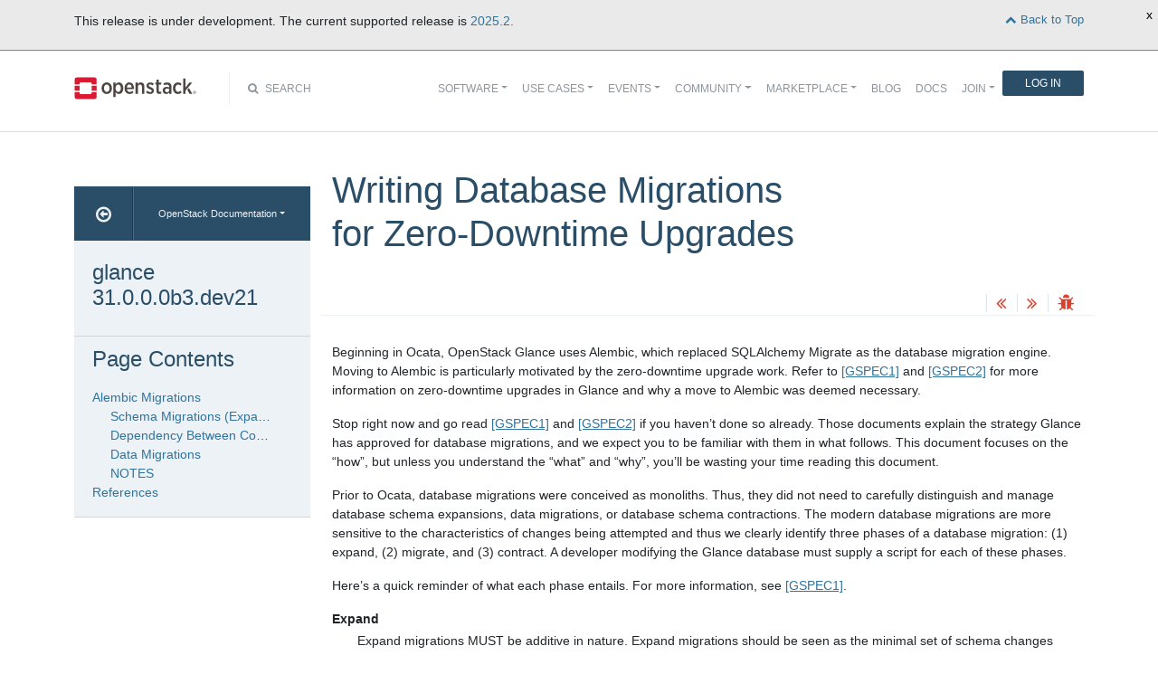

--- FILE ---
content_type: text/html
request_url: https://docs.openstack.org/glance/latest/contributor/database_migrations.html
body_size: 10873
content:
<!DOCTYPE html>

<html lang="en" data-content_root="../">
  <head>
    <meta charset="utf-8" />
    <meta name="viewport" content="width=device-width, initial-scale=1.0" /><meta name="viewport" content="width=device-width, initial-scale=1" />

    <title>Writing Database Migrations for Zero-Downtime Upgrades &#8212; glance 31.0.0.0b3.dev21 documentation</title>
    <link rel="stylesheet" type="text/css" href="../_static/pygments.css?v=fe63c2af" />
    <link rel="stylesheet" type="text/css" href="../_static/basic.css?v=5c69cfe2" />
    <script src="../_static/documentation_options.js?v=37a6c62e"></script>
    <script src="../_static/doctools.js?v=9bcbadda"></script>
    <script src="../_static/sphinx_highlight.js?v=dc90522c"></script>
    <link rel="index" title="Index" href="../genindex.html" />
    <link rel="search" title="Search" href="../search.html" />
    <link rel="next" title="Basic architecture" href="architecture.html" />
    <link rel="prev" title="Documentation" href="documentation.html" />
<meta name="viewport" content="width=device-width, initial-scale=1">
<!-- Bootstrap CSS -->
<link href="../_static/css/bootstrap.min.css" rel="stylesheet">

<!-- Fonts -->
<link href="../_static/css/font-awesome.min.css" rel="stylesheet">

<!-- Custom CSS -->
<link href="../_static/css/combined.css" rel="stylesheet">

<!-- Search CSS -->
<link href="../_static/css/search.css" rel="stylesheet">

<!-- Pygments CSS -->
<link href="../_static/pygments.css" rel="stylesheet">

<!-- HTML5 Shim and Respond.js IE8 support of HTML5 elements and media queries -->
<!-- WARNING: Respond.js doesn't work if you view the page via file:// -->
<!--[if lt IE 9]>
    <script src="https://oss.maxcdn.com/libs/html5shiv/3.7.0/html5shiv.js"></script>
    <script src="https://oss.maxcdn.com/libs/respond.js/1.4.2/respond.min.js"></script>
<![endif]-->

<!-- Google Analytics -->
<script>
(function(i,s,o,g,r,a,m){i['GoogleAnalyticsObject']=r;i[r]=i[r]||function(){
(i[r].q=i[r].q||[]).push(arguments)},i[r].l=1*new Date();a=s.createElement(o),
m=s.getElementsByTagName(o)[0];a.async=1;a.src=g;m.parentNode.insertBefore(a,m)
})(window,document,'script','//www.google-analytics.com/analytics.js','ga');

ga('create', 'UA-17511903-1', 'auto');
ga('send', 'pageview');
</script>
<!-- End Google Analytics -->


  </head><body>

<!-- SOURCE_FILE: https://opendev.org/openstack/glance/src/doc/source/contributor/database_migrations.rst -->

<script>
    (function (window, document) {
        var loader = function () {
            var script = document.createElement("script"), tag = document.getElementsByTagName("script")[0];
            script.src = "https://search.openstack.org/widget/embed.min.js?t="+Date.now();
            tag.parentNode.insertBefore(script, tag);
        };
        window.addEventListener ? window.addEventListener("load", loader, false) : window.attachEvent("onload", loader);
    })(window, document);
</script>

<nav class="navbar navbar-default navbar-expand-md" role="navigation">
  <div class="container">
    <!-- Brand and toggle get grouped for better mobile display -->
      <div class="brand-wrapper">
        <a class="navbar-brand" href="https://www.openstack.org/">
        <img src="../_static/images/logo-full.svg" width="135px" height="35px"/>
        </a>
      </div>
      <button class="navbar-toggler" data-bs-target="#navbar-main-1" aria-controls="navbar-main-1" data-bs-toggle="collapse" type="button">
        <span class="navbar-toggler-icon"></span>
        <span class="sr-only">Toggle navigation</span>
      </button>
      <div class="search-icon show"><i class="fa fa-search"></i> Search</div>
      <div class="collapse navbar-collapse" id="navbar-main-1">
<div class="search-container tiny">
    <div class="openstack-search-bar" data-baseUrl="search.openstack.org" data-context="docs-openstack"></div>
</div>
      <ul class="nav navbar-nav navbar-main ms-auto mb-2 mb-lg-0 justify-content-end show" role="navigation">
<li class="search-container-mobile">
    <div class="openstack-search-bar" data-baseUrl="search.openstack.org" data-context="docs-openstack"></div>
</li>
        <li class="nav-item dropdown"> <!--Software -->
          <a href="https://www.openstack.org/software/" class="nav-link dropdown-toggle" aria-expanded="false">Software</a>
          <ul class="dropdown-menu">
            <li><a class="dropdown-item" href="https://www.openstack.org/software/">Overview</a></li>
            <li><a class="dropdown-item" href="https://www.openstack.org/software/project-navigator/openstack-components">OpenStack Components</a></li>
            <li><a class="dropdown-item" href="https://www.openstack.org/software/project-navigator/sdks">SDKs</a></li>
            <li><a class="dropdown-item" href="https://www.openstack.org/software/project-navigator/deployment-tools">Deployment Tools</a></li>
            <li><a class="dropdown-item" href="https://www.openstack.org/assets/software/projectmap/openstack-map.pdf" target="_blank">OpenStack Map</a></li>
            <li><a class="dropdown-item" href="https://www.openstack.org/software/sample-configs/">Sample Configs</a></li>
          </ul>
        </li>
        <li class="nav-item drop-down"> <!-- Use Cases -->
          <a href="https://www.openstack.org/use-cases/" class="nav-link dropdown-toggle" role="button">Use Cases</a>
          <ul class="dropdown-menu">
            <li><a class="dropdown-item" href="https://www.openstack.org/use-cases/">Users in Production</a></li>
            <li><hr class="dropdown-divider"></li>
            <li><a class="dropdown-item" href="https://www.openstack.org/use-cases/bare-metal/">Ironic Bare Metal</a></li>
            <li><a class="dropdown-item" href="https://www.openstack.org/use-cases/edge-computing/">Edge Computing</a></li>
            <li><a class="dropdown-item" href="https://www.openstack.org/use-cases/telecoms-and-nfv/">Telecom &amp; NFV</a></li>
            <li><a class="dropdown-item" href="https://www.openstack.org/use-cases/science/">Science and HPC</a></li>
            <li><a class="dropdown-item" href="https://www.openstack.org/use-cases/containers/">Containers</a></li>
            <li><a class="dropdown-item" href="https://www.openstack.org/use-cases/enterprise/">Enterprise</a></li>
            <li><a class="dropdown-item" href="https://www.openstack.org/surveys/landing">User Survey</a></li>
          </ul>
        </li>
        <li class="nav-item dropdown"> <!-- Events -->
          <a href="https://openinfra.dev/summit" class="nav-link dropdown-toggle" role="button" id="dropdownMenuEvents">Events</a>
          <ul class="dropdown-menu">
            <li><a class="dropdown-item" href="https://openinfra.dev/summit">OpenInfra Summit</a></li>
            <li><a class="dropdown-item" href="https://www.openstack.org/ptg/">Project Teams Gathering</a></li>
            <li><a class="dropdown-item" href="https://www.openstack.org/events/opendev-2020/">OpenDev</a></li>
            <li><a class="dropdown-item" href="https://www.openstack.org/events/community-events/">Community Events</a></li>
            <li><a class="dropdown-item" href="https://www.openstack.org/events/openstackdays">OpenStack &amp; OpenInfra Days</a></li>
            <li><a class="dropdown-item" href="https://www.openstack.org/videos/">Summit Videos</a></li>
          </ul>
        </li>
        <li class="nav-item dropdown"><!-- Community -->
          <a href="https://www.openstack.org/community/" class="nav-link dropdown-toggle" role="button">Community</a>
          <ul class="dropdown-menu">
            <li><a class="dropdown-item" href="https://www.openstack.org/community/">Welcome! Start Here</a></li>
            <li><a class="dropdown-item" href="https://www.openstack.org/community/tech-committee">OpenStack Technical Committee</a></li>
            <li><a class="dropdown-item" href="https://www.openstack.org/community/speakers/">Speakers Bureau</a></li>
            <li><a class="dropdown-item" href="http://wiki.openstack.org">OpenStack Wiki</a></li>
            <li><a class="dropdown-item" href="https://www.openstack.org/coa/">Get Certified (COA)</a></li>
            <li><a class="dropdown-item" href="https://www.openstack.org/community/jobs/">Jobs</a></li>
            <li><a class="dropdown-item" href="https://www.openstack.org/marketing/">Marketing Resources</a></li>
            <li><a class="dropdown-item" href="https://www.openstack.org/news/">Community News</a></li>
            <li><a class="dropdown-item" href="http://superuser.openstack.org">Superuser Magazine</a></li>
            <li><hr class="dropdown-divider"></li>
            <li><a class="dropdown-item" href="https://www.openstack.org/community/supporting-organizations/">OpenInfra Foundation Supporting Organizations</a></li>
            <li><a class="dropdown-item" href="https://openinfra.dev">OpenInfra Foundation</a></li>
          </ul>
        </li>
        <li class="nav-item dropdown"><!-- Marketplace -->
          <a href="https://www.openstack.org/marketplace/" class="nav-link dropdown-toggle" role="button">Marketplace</a>
          <ul class="dropdown-menu dropdown-hover">
            <li><a class="dropdown-item" href="https://www.openstack.org/marketplace/training/">Training</a></li>
            <li><a class="dropdown-item" href="https://www.openstack.org/marketplace/distros/">Distros &amp; Appliances</a></li>
            <li><a class="dropdown-item" href="https://www.openstack.org/marketplace/public-clouds/">Public Clouds</a></li>
            <li><a class="dropdown-item" href="https://www.openstack.org/marketplace/hosted-private-clouds/">Hosted Private Clouds</a></li>
            <li><a class="dropdown-item" href="https://www.openstack.org/marketplace/remotely-managed-private-clouds/">Remotely Managed Private Clouds</a></li>
            <li><a class="dropdown-item" href="https://www.openstack.org/marketplace/consulting/">Consulting &amp; Integrators</a></li>
            <li><a class="dropdown-item" href="https://www.openstack.org/marketplace/drivers/">Drivers</a></li>
          </ul>
        </li>
        <li class="nav-item"><!-- Blog -->
          <a class="nav-link" href="https://www.openstack.org/blog/">Blog</a>
        </li>
        <li class="nav-item"><!-- Docs -->
          <a class="nav-link" href="http://docs.openstack.org/">Docs</a>
        </li>
        <li class="nav-item dropdown join-nav-section"> <!-- Join -->
          <a href="https://openinfra.dev/join/" class="nav-link dropdown-toggle" role="button">Join</a>
          <ul class="dropdown-menu" style="display: none;">
            <li><a class="dropdown-item" href="https://openinfra.dev/join/">Sign up for Foundation Membership</a></li>
            <li><a class="dropdown-item" href="https://openinfra.dev/join/">Sponsor the Foundation</a></li>
            <li><a class="dropdown-item" href="https://openinfra.dev">More about the Foundation</a></li>
          </ul>
        </li>
        <li class="nav-item"> <!-- Login -->
          <a href="https://www.openstack.org/Security/login/?BackURL=/home/" class="sign-in-btn">Log In</a>
        </li>
      </ul>
    </div>
  </div>
  <!-- /.container -->
</nav>

    <div class="container docs-book-wrapper">
      <div class="row">
        <div class="col-lg-9 col-md-8 col-sm-8 col-lg-push-3 col-md-push-4 col-sm-push-4 order-4">
<div class="row docs-title">
  <div class="col-lg-8">
      <h1>Writing Database Migrations for Zero-Downtime Upgrades</h1>
    
  </div>
  <div class="docs-actions">
    
    <a href="documentation.html"><i class="fa fa-angle-double-left" data-toggle="tooltip" data-placement="top" title="Previous: Documentation"></i></a>
    
    
    <a href="architecture.html"><i class="fa fa-angle-double-right" data-toggle="tooltip" data-placement="top" title="Next: Basic architecture"></i></a>
    
    <a id="logABugLink1" href="" target="_blank" title="Found an error? Report a bug against this page"><i class="fa fa-bug" data-toggle="tooltip" data-placement="top" title="Report a Bug"></i></a>
    
  </div>
</div>
          <div class="row">
            <div class="col-lg-12">
              <div class="docs-body" role="main">

  <section id="writing-database-migrations-for-zero-downtime-upgrades">
<h1>Writing Database Migrations for Zero-Downtime Upgrades<a class="headerlink" href="#writing-database-migrations-for-zero-downtime-upgrades" title="Link to this heading">¶</a></h1>
<p>Beginning in Ocata, OpenStack Glance uses Alembic, which replaced SQLAlchemy
Migrate as the database migration engine. Moving to Alembic is particularly
motivated by the zero-downtime upgrade work. Refer to <a class="reference internal" href="#gspec1" id="id1"><span>[GSPEC1]</span></a> and <a class="reference internal" href="#gspec2" id="id2"><span>[GSPEC2]</span></a>
for more information on zero-downtime upgrades in Glance and why a move to
Alembic was deemed necessary.</p>
<p>Stop right now and go read <a class="reference internal" href="#gspec1" id="id3"><span>[GSPEC1]</span></a> and <a class="reference internal" href="#gspec2" id="id4"><span>[GSPEC2]</span></a> if you haven’t done so
already. Those documents explain the strategy Glance has approved for database
migrations, and we expect you to be familiar with them in what follows.  This
document focuses on the “how”, but unless you understand the “what” and “why”,
you’ll be wasting your time reading this document.</p>
<p>Prior to Ocata, database migrations were conceived as monoliths.  Thus, they
did not need to carefully distinguish and manage database schema expansions,
data migrations, or database schema contractions. The modern database
migrations are more sensitive to the characteristics of changes being
attempted and thus we clearly identify three phases of a database migration:
(1) expand, (2) migrate, and (3) contract.  A developer modifying the Glance
database must supply a script for each of these phases.</p>
<p>Here’s a quick reminder of what each phase entails.
For more information, see <a class="reference internal" href="#gspec1" id="id5"><span>[GSPEC1]</span></a>.</p>
<dl>
<dt>Expand</dt><dd><p>Expand migrations MUST be additive in nature. Expand migrations
should be seen as the minimal set of schema changes required by the new
services that can be applied while the old services are still running.
Expand migrations should optionally include temporary database triggers that
keep the old and new columns in sync. If a database change needs data to be
migrated between columns, then temporary database triggers are required to
keep the columns in sync while the data migrations are in-flight.</p>
<div class="admonition note">
<p class="admonition-title">Note</p>
<p>Sometimes there could be an exception to the additive-only change
strategy for expand phase. It is described more elaborately in <a class="reference internal" href="#gspec1" id="id6"><span>[GSPEC1]</span></a>.
Again, consider this as a last reminder to read <a class="reference internal" href="#gspec1" id="id7"><span>[GSPEC1]</span></a>, if you haven’t
already done so.</p>
</div>
</dd>
<dt>Migrate</dt><dd><p>Data migrations MUST NOT attempt any schema changes and only move existing
data between old and new columns such that new services can start consuming
the new tables and/or columns introduced by the expand migrations.</p>
</dd>
<dt>Contract</dt><dd><p>Contract migrations usually include the remaining schema changes required by
the new services that couldn’t be applied during expand phase due to their
incompatible nature with the old services. Any temporary database triggers
added during the expand migrations MUST be dropped with contract migrations.</p>
</dd>
</dl>
<section id="alembic-migrations">
<h2>Alembic Migrations<a class="headerlink" href="#alembic-migrations" title="Link to this heading">¶</a></h2>
<p>As mentioned earlier, starting in Ocata Glance database migrations must be
written for Alembic. All existing Glance migrations have been ported to
Alembic. They can be found here <a class="reference internal" href="#gmigs1" id="id8"><span>[GMIGS1]</span></a>.</p>
<section id="schema-migrations-expand-contract">
<h3>Schema Migrations (Expand/Contract)<a class="headerlink" href="#schema-migrations-expand-contract" title="Link to this heading">¶</a></h3>
<ul>
<li><p>All Glance schema migrations must reside in
<code class="docutils literal notranslate"><span class="pre">glance.db.sqlalchemy.alembic_migrations.versions</span></code> package</p></li>
<li><p>Every Glance schema migration must be a python module with the following
structure</p>
<div class="highlight-default notranslate"><div class="highlight"><pre><span></span><span class="sd">&quot;&quot;&quot;&lt;docstring describing the migration&gt;</span>

<span class="sd">Revision ID: &lt;unique revision id&gt;</span>
<span class="sd">Revises: &lt;parent revision id&gt;</span>
<span class="sd">&quot;&quot;&quot;</span>

<span class="o">&lt;</span><span class="n">your</span> <span class="n">imports</span> <span class="n">here</span><span class="o">&gt;</span>

<span class="n">revision</span> <span class="o">=</span> <span class="o">&lt;</span><span class="n">unique</span> <span class="n">revision</span> <span class="nb">id</span><span class="o">&gt;</span>
<span class="n">down_revision</span> <span class="o">=</span> <span class="o">&lt;</span><span class="n">parent</span> <span class="n">revision</span> <span class="nb">id</span><span class="o">&gt;</span>
<span class="n">depends_on</span> <span class="o">=</span> <span class="o">&lt;</span><span class="nb">id</span> <span class="n">of</span> <span class="n">dependent</span> <span class="n">revision</span> <span class="ow">or</span> <span class="kc">None</span><span class="o">&gt;</span>

<span class="k">def</span><span class="w"> </span><span class="nf">upgrade</span><span class="p">():</span>
    <span class="o">&lt;</span><span class="n">your</span> <span class="n">schema</span> <span class="n">changes</span> <span class="n">here</span><span class="o">&gt;</span>
</pre></div>
</div>
<p>Identifiers <code class="docutils literal notranslate"><span class="pre">revision</span></code>, <code class="docutils literal notranslate"><span class="pre">down_revision</span></code> and <code class="docutils literal notranslate"><span class="pre">depends_on</span></code> are
elaborated below.</p>
</li>
<li><p>The <code class="docutils literal notranslate"><span class="pre">revision</span></code> identifier is a unique revision id for every migration.
It must conform to one of the following naming schemes.</p>
<p>All monolith migrations must conform to:</p>
<div class="highlight-default notranslate"><div class="highlight"><pre><span></span><span class="o">&lt;</span><span class="n">release</span> <span class="n">name</span><span class="o">&gt;&lt;</span><span class="n">two</span><span class="o">-</span><span class="n">digit</span> <span class="n">sequence</span> <span class="n">number</span> <span class="n">per</span> <span class="n">release</span><span class="o">&gt;</span>
</pre></div>
</div>
<p>And, all expand/contract migrations must conform to:</p>
<div class="highlight-default notranslate"><div class="highlight"><pre><span></span><span class="o">&lt;</span><span class="n">release</span> <span class="n">name</span><span class="o">&gt;</span><span class="n">_</span><span class="p">[</span><span class="n">expand</span><span class="o">|</span><span class="n">contract</span><span class="p">]</span><span class="o">&lt;</span><span class="n">two</span><span class="o">-</span><span class="n">digit</span> <span class="n">sequence</span> <span class="n">number</span> <span class="n">per</span> <span class="n">release</span><span class="o">&gt;</span>
</pre></div>
</div>
<p>Example:</p>
<div class="highlight-default notranslate"><div class="highlight"><pre><span></span><span class="n">Monolith</span> <span class="n">migration</span><span class="p">:</span> <span class="n">ocata01</span>
<span class="n">Expand</span> <span class="n">migration</span><span class="p">:</span> <span class="n">ocata_expand01</span>
<span class="n">Contract</span> <span class="n">migration</span><span class="p">:</span> <span class="n">ocata_contract01</span>
</pre></div>
</div>
<p>This name convention is devised with an intention to easily understand the
migration sequence. While the <code class="docutils literal notranslate"><span class="pre">&lt;release</span> <span class="pre">name&gt;</span></code> mentions the release a
migration belongs to, the <code class="docutils literal notranslate"><span class="pre">&lt;two-digit</span> <span class="pre">sequence</span> <span class="pre">number</span> <span class="pre">per</span> <span class="pre">release&gt;</span></code> helps
identify the order of migrations within each release. For modern migrations,
the <code class="docutils literal notranslate"><span class="pre">[expand|contract]</span></code> part of the revision id helps identify the
revision branch a migration belongs to.</p>
</li>
<li><p>The <code class="docutils literal notranslate"><span class="pre">down_revision</span></code> identifier MUST be specified for all Alembic migration
scripts. It points to the previous migration (or <code class="docutils literal notranslate"><span class="pre">revision</span></code> in Alembic
lingo) on which the current migration is based. This essentially
establishes a migration sequence very much a like a singly linked list would
(except that we use a <code class="docutils literal notranslate"><span class="pre">previous</span></code> link here instead of the more traditional
<code class="docutils literal notranslate"><span class="pre">next</span></code> link.)</p>
<p>The very first migration, <code class="docutils literal notranslate"><span class="pre">liberty</span></code> in our case, would have
<code class="docutils literal notranslate"><span class="pre">down_revision</span></code> set to <code class="docutils literal notranslate"><span class="pre">None</span></code>. All other migrations must point to the
last migration in the sequence at the time of writing the migration.</p>
<p>For example, Glance has two migrations in Mitaka, namely, <code class="docutils literal notranslate"><span class="pre">mitaka01</span></code>
and <code class="docutils literal notranslate"><span class="pre">mitaka02</span></code>. The migration sequence for Mitaka should look like:</p>
<div class="highlight-default notranslate"><div class="highlight"><pre><span></span><span class="n">liberty</span>
   <span class="o">^</span>
   <span class="o">|</span>
   <span class="o">|</span>
<span class="n">mitaka01</span>
   <span class="o">^</span>
   <span class="o">|</span>
   <span class="o">|</span>
<span class="n">mitaka02</span>
</pre></div>
</div>
</li>
<li><p>The <code class="docutils literal notranslate"><span class="pre">depends_on</span></code> identifier helps establish dependencies between two
migrations. If a migration <code class="docutils literal notranslate"><span class="pre">X</span></code> depends on running  migration <code class="docutils literal notranslate"><span class="pre">Y</span></code> first,
then <code class="docutils literal notranslate"><span class="pre">X</span></code> is said to depend on <code class="docutils literal notranslate"><span class="pre">Y</span></code>. This could be specified in the
migration as shown below:</p>
<div class="highlight-default notranslate"><div class="highlight"><pre><span></span><span class="n">revision</span> <span class="o">=</span> <span class="s1">&#39;X&#39;</span>
<span class="n">down_revision</span> <span class="o">=</span> <span class="s1">&#39;W&#39;</span>
<span class="n">depends_on</span> <span class="o">=</span> <span class="s1">&#39;Y&#39;</span>
</pre></div>
</div>
<p>Naturally, every migration depends on the migrations preceding it in the
migration sequence. Hence, in a typical branch-less migration sequence,
<code class="docutils literal notranslate"><span class="pre">depends_on</span></code> is of limited use. However, this could be useful for
migration sequences with branches. We’ll see more about this in the next
section.</p>
</li>
<li><p>All schema migration scripts must adhere to the naming convention
mentioned below:</p>
<div class="highlight-default notranslate"><div class="highlight"><pre><span></span><span class="o">&lt;</span><span class="n">unique</span> <span class="n">revision</span> <span class="nb">id</span><span class="o">&gt;</span><span class="n">_</span><span class="o">&lt;</span><span class="n">very</span> <span class="n">brief</span> <span class="n">description</span><span class="o">&gt;.</span><span class="n">py</span>
</pre></div>
</div>
<p>Example:</p>
<div class="highlight-default notranslate"><div class="highlight"><pre><span></span><span class="n">Monolith</span> <span class="n">migration</span><span class="p">:</span> <span class="n">ocata01_add_visibility_remove_is_public</span><span class="o">.</span><span class="n">py</span>
<span class="n">Expand</span> <span class="n">migration</span><span class="p">:</span> <span class="n">ocata_expand01_add_visibility</span><span class="o">.</span><span class="n">py</span>
<span class="n">Contract</span> <span class="n">migration</span><span class="p">:</span> <span class="n">ocata_contract01_remove_is_public</span><span class="o">.</span><span class="n">py</span>
</pre></div>
</div>
</li>
</ul>
</section>
<section id="dependency-between-contract-and-expand-migrations">
<h3>Dependency Between Contract and Expand Migrations<a class="headerlink" href="#dependency-between-contract-and-expand-migrations" title="Link to this heading">¶</a></h3>
<ul>
<li><p>To achieve zero-downtime upgrades, the Glance migration sequence has been
branched into <code class="docutils literal notranslate"><span class="pre">expand</span></code> and <code class="docutils literal notranslate"><span class="pre">contract</span></code> branches. As the name suggests,
the <code class="docutils literal notranslate"><span class="pre">expand</span></code> branch contains only the expand migrations and the
<code class="docutils literal notranslate"><span class="pre">contract</span></code> branch contains only the contract migrations. As per the
zero-downtime migration strategy, the expand migrations are run first
followed by contract migrations. To establish this dependency, we make the
contract migrations explicitly depend on their corresponding expand
migrations. Thus, running contract migrations without running expansions is
not possible.</p>
<p>For example, the Community Images migration in Ocata includes the
experimental E-M-C migrations. The expand migration is <code class="docutils literal notranslate"><span class="pre">ocata_expand01</span></code>
and the contract migration is <code class="docutils literal notranslate"><span class="pre">ocata_contract01</span></code>. The dependency is
established as below.</p>
<div class="highlight-default notranslate"><div class="highlight"><pre><span></span><span class="n">revision</span> <span class="o">=</span> <span class="s1">&#39;ocata_contract01&#39;</span>
<span class="n">down_revision</span> <span class="o">=</span> <span class="s1">&#39;mitaka02&#39;</span>
<span class="n">depends_on</span> <span class="o">=</span> <span class="s1">&#39;ocata_expand01&#39;</span>
</pre></div>
</div>
<p>Every contract migration in Glance MUST depend on its corresponding expand
migration. Thus, the current Glance migration sequence looks as shown below:</p>
<div class="highlight-default notranslate"><div class="highlight"><pre><span></span>                 <span class="n">liberty</span>
                    <span class="o">^</span>
                    <span class="o">|</span>
                    <span class="o">|</span>
                <span class="n">mitaka01</span>
                    <span class="o">^</span>
                    <span class="o">|</span>
                    <span class="o">|</span>
                <span class="n">mitaka02</span>
                    <span class="o">^</span>
                    <span class="o">|</span>
       <span class="o">+------------+------------+</span>
       <span class="o">|</span>                         <span class="o">|</span>
       <span class="o">|</span>                         <span class="o">|</span>
<span class="n">ocata_expand01</span> <span class="o">&lt;------</span>  <span class="n">ocata_contract01</span>
       <span class="o">^</span>                         <span class="o">^</span>
       <span class="o">|</span>                         <span class="o">|</span>
       <span class="o">|</span>                         <span class="o">|</span>
 <span class="n">pike_expand01</span> <span class="o">&lt;------</span>   <span class="n">pike_contract01</span>
</pre></div>
</div>
</li>
</ul>
</section>
<section id="data-migrations">
<h3>Data Migrations<a class="headerlink" href="#data-migrations" title="Link to this heading">¶</a></h3>
<ul>
<li><p>All Glance data migrations must reside in
<code class="docutils literal notranslate"><span class="pre">glance.db.sqlalchemy.alembic_migrations.data_migrations</span></code> package.</p></li>
<li><p>The data migrations themselves are not Alembic migration scripts. And, hence
they don’t require a unique revision id. However, they must adhere to a
similar naming convention discussed above. That is:</p>
<div class="highlight-default notranslate"><div class="highlight"><pre><span></span><span class="o">&lt;</span><span class="n">release</span> <span class="n">name</span><span class="o">&gt;</span><span class="n">_migrate</span><span class="o">&lt;</span><span class="n">two</span><span class="o">-</span><span class="n">digit</span> <span class="n">sequence</span> <span class="n">number</span> <span class="n">per</span> <span class="n">release</span><span class="o">&gt;</span><span class="n">_</span><span class="o">&lt;</span><span class="n">very</span> <span class="n">brief</span> <span class="n">description</span><span class="o">&gt;.</span><span class="n">py</span>
</pre></div>
</div>
<p>Example:</p>
<div class="highlight-default notranslate"><div class="highlight"><pre><span></span><span class="n">Data</span> <span class="n">Migration</span><span class="p">:</span> <span class="n">ocata_migrate01_community_images</span><span class="o">.</span><span class="n">py</span>
</pre></div>
</div>
</li>
<li><p>All data migrations modules must adhere to the following structure:</p>
<div class="highlight-default notranslate"><div class="highlight"><pre><span></span><span class="k">def</span><span class="w"> </span><span class="nf">has_migrations</span><span class="p">(</span><span class="n">engine</span><span class="p">):</span>
    <span class="o">&lt;</span><span class="n">your</span> <span class="n">code</span> <span class="n">to</span> <span class="n">determine</span> <span class="n">whether</span> <span class="ow">or</span> <span class="ow">not</span> <span class="n">there</span> <span class="n">are</span> <span class="nb">any</span> <span class="n">pending</span> <span class="n">rows</span> <span class="n">to</span> <span class="n">be</span>
    <span class="n">migrated</span><span class="o">&gt;</span>
    <span class="k">return</span> <span class="o">&lt;</span><span class="n">boolean</span><span class="o">&gt;</span>


<span class="k">def</span><span class="w"> </span><span class="nf">migrate</span><span class="p">(</span><span class="n">engine</span><span class="p">):</span>
    <span class="o">&lt;</span><span class="n">your</span> <span class="n">code</span> <span class="n">to</span> <span class="n">migrate</span> <span class="n">rows</span> <span class="ow">in</span> <span class="n">the</span> <span class="n">database</span><span class="o">.&gt;</span>
    <span class="k">return</span> <span class="o">&lt;</span><span class="n">number</span> <span class="n">of</span> <span class="n">rows</span> <span class="n">migrated</span><span class="o">&gt;</span>
</pre></div>
</div>
</li>
</ul>
</section>
<section id="notes">
<h3>NOTES<a class="headerlink" href="#notes" title="Link to this heading">¶</a></h3>
<ul>
<li><p>In Ocata and Pike, Glance required every database migration to include
both monolithic and Expand-Migrate-Contract (E-M-C) style migrations.  In
Queens, E-M-C migrations became the default and a monolithic migration
script is no longer required.</p>
<p>In Queens, the glance-manage tool was refactored so that the <code class="docutils literal notranslate"><span class="pre">glance-manage</span>
<span class="pre">db</span> <span class="pre">sync</span></code> command runs the expand, migrate, and contract scripts “under
the hood”.  From the viewpoint of the operator, there is no difference
between having a single monolithic script and having three scripts.</p>
<p>Since we are using the same scripts for offline and online (zero-downtime)
database upgrades, as a developer you have to pay attention in your scripts
to determine whether you need to add/remove triggers in the expand/contract
scripts.  See the changes to the ocata scripts in
<a class="reference external" href="https://review.opendev.org/#/c/544792/">https://review.opendev.org/#/c/544792/</a> for an example of how to do this.</p>
</li>
<li><p>Alembic is a database migration engine written for SQLAlchemy. So, any
migration script written for SQLAlchemy Migrate should work with Alembic as
well provided the structural differences above (primarily adding
<code class="docutils literal notranslate"><span class="pre">revision</span></code>, <code class="docutils literal notranslate"><span class="pre">down_revision</span></code> and <code class="docutils literal notranslate"><span class="pre">depends_on</span></code>) are taken care of.
Moreover, it maybe easier to do certain operations with Alembic.
Refer to <a class="reference internal" href="#almbc" id="id9"><span>[ALMBC]</span></a> for information on Alembic operations.</p></li>
<li><p>A given database change may not require actions in each of the expand,
migrate, contract phases, but nonetheless, we require a script for <em>each</em>
phase for <em>every</em> change.  In the case where an action is not required, a
<code class="docutils literal notranslate"><span class="pre">no-op</span></code> script, described below, MUST be used.</p>
<p>For instance, if a database migration is completely contractive in nature,
say removing a column, there won’t be a need for expand and migrate
operations. But, including a <code class="docutils literal notranslate"><span class="pre">no-op</span></code> expand and migrate scripts will make
it explicit and also preserve the one-to-one correspondence between expand,
migrate and contract scripts.</p>
<p>A no-op expand/contract Alembic migration:</p>
<div class="highlight-default notranslate"><div class="highlight"><pre><span></span><span class="sd">&quot;&quot;&quot;An example empty Alembic migration script</span>

<span class="sd">Revision ID: foo02</span>
<span class="sd">Revises: foo01</span>
<span class="sd">&quot;&quot;&quot;</span>

<span class="n">revision</span> <span class="o">=</span> <span class="n">foo02</span>
<span class="n">down_revision</span> <span class="o">=</span> <span class="n">foo01</span>

<span class="k">def</span><span class="w"> </span><span class="nf">upgrade</span><span class="p">():</span>
    <span class="k">pass</span>
</pre></div>
</div>
<p>A no-op migrate script:</p>
<div class="highlight-default notranslate"><div class="highlight"><pre><span></span><span class="sd">&quot;&quot;&quot;An example empty data migration script&quot;&quot;&quot;</span>

<span class="k">def</span><span class="w"> </span><span class="nf">has_migrations</span><span class="p">(</span><span class="n">engine</span><span class="p">):</span>
    <span class="k">return</span> <span class="kc">False</span>


<span class="k">def</span><span class="w"> </span><span class="nf">migrate</span><span class="p">(</span><span class="n">engine</span><span class="p">):</span>
    <span class="k">return</span> <span class="mi">0</span>
</pre></div>
</div>
</li>
</ul>
</section>
</section>
<section id="references">
<h2>References<a class="headerlink" href="#references" title="Link to this heading">¶</a></h2>
<div role="list" class="citation-list">
<div class="citation" id="gspec1" role="doc-biblioentry">
<span class="label"><span class="fn-bracket">[</span>GSPEC1<span class="fn-bracket">]</span></span>
<span class="backrefs">(<a role="doc-backlink" href="#id1">1</a>,<a role="doc-backlink" href="#id3">2</a>,<a role="doc-backlink" href="#id5">3</a>,<a role="doc-backlink" href="#id6">4</a>,<a role="doc-backlink" href="#id7">5</a>)</span>
<p><a class="reference external" href="https://specs.openstack.org/openstack/glance-specs/specs/ocata/implemented/glance/database-strategy-for-rolling-upgrades.html">Database Strategy for Rolling Upgrades</a></p>
</div>
<div class="citation" id="gspec2" role="doc-biblioentry">
<span class="label"><span class="fn-bracket">[</span>GSPEC2<span class="fn-bracket">]</span></span>
<span class="backrefs">(<a role="doc-backlink" href="#id2">1</a>,<a role="doc-backlink" href="#id4">2</a>)</span>
<p><a class="reference external" href="https://specs.openstack.org/openstack/glance-specs/specs/ocata/implemented/glance/alembic-migrations.html">Glance Alembic Migrations Spec</a></p>
</div>
<div class="citation" id="gmigs1" role="doc-biblioentry">
<span class="label"><span class="fn-bracket">[</span><a role="doc-backlink" href="#id8">GMIGS1</a><span class="fn-bracket">]</span></span>
<p><a class="reference external" href="https://opendev.org/openstack/glance/src/branch/master/glance/db/sqlalchemy/alembic_migrations/versions">Glance Alembic Migrations Implementation</a></p>
</div>
<div class="citation" id="almbc" role="doc-biblioentry">
<span class="label"><span class="fn-bracket">[</span><a role="doc-backlink" href="#id9">ALMBC</a><span class="fn-bracket">]</span></span>
<p><a class="reference external" href="http://alembic.zzzcomputing.com/en/latest/ops.html">Alembic Operations</a></p>
</div>
</div>
</section>
</section>


              </div>
            </div>
          </div>
          <div class="docs-actions">
          
            <a href="documentation.html"><i class="fa fa-angle-double-left" data-toggle="tooltip" data-placement="top" title="Previous: Documentation"></i></a>
          
          
            <a href="architecture.html"><i class="fa fa-angle-double-right" data-toggle="tooltip" data-placement="top" title="Next: Basic architecture"></i></a>
          
            <a id="logABugLink3" href="" target="_blank" title="Found an error? Report a bug against this page"><i class="fa fa-bug" data-toggle="tooltip" data-placement="top" title="Report a Bug"></i></a>
          
          </div>
          <div class="row docs-byline bottom">
            <div class="docs-updated">this page last updated: 2019-09-18 14:21:31</div>
          </div>
          <div class="row">
            <div class="col-lg-8 col-md-8 col-sm-8 docs-license">
<a href="https://creativecommons.org/licenses/by/3.0/">
 <img src="../_static/images/docs/license.png" alt="Creative Commons Attribution 3.0 License"/>
</a>
<p>
 Except where otherwise noted, this document is licensed under
 <a href="https://creativecommons.org/licenses/by/3.0/">Creative Commons
 Attribution 3.0 License</a>. See all <a href="https://www.openstack.org/legal">
 OpenStack Legal Documents</a>.
</p>
            </div>
            <div class="col-lg-4 col-md-4 col-sm-4 docs-actions-wrapper">
            <!-- ID buglinkbottom added so that pre-filled doc bugs
                 are sent to Launchpad projects related to the
                 document -->
              <a href="#" id="logABugLink2" class="docs-footer-actions"><i class="fa fa-bug"></i> found an error? report a bug</a>
            </div>
          </div>
        </div>
<div class="col-lg-3 col-md-4 col-sm-4 col-lg-pull-9 col-md-pull-8 col-sm-pull-8 order-1 docs-sidebar">
  <div class="btn-group docs-sidebar-releases">
    <button onclick="location.href='/'" class="btn docs-sidebar-home" data-toggle="tooltip" data-placement="top" title="OpenStack Docs Home"><i class="fa fa-arrow-circle-o-left"></i></button>
<button type="button" data-bs-toggle="dropdown" class="btn dropdown-toggle docs-sidebar-release-select">OpenStack Documentation</button>
<ul class="dropdown-menu docs-sidebar-dropdown" role="menu">
  <li class="dropdown-header">Guides</li>
  <li><a class="dropdown-item" href="https://docs.openstack.org/index.html#install-guides">Install Guides</a></li>
  <li><a class="dropdown-item" href="https://docs.openstack.org/index.html#user-guides">User Guides</a></li>
  <li><a class="dropdown-item" href="https://docs.openstack.org/index.html#configuration-guides">Configuration Guides</a></li>
  <li><a class="dropdown-item" href="https://docs.openstack.org/index.html#ops-and-admin-guides">Operations and Administration Guides</a></li>
  <li><a class="dropdown-item" href="https://docs.openstack.org/index.html#api-guides">API Guides</a></li>
  <li><a class="dropdown-item" href="https://docs.openstack.org/index.html#contributor-guides">Contributor Guides</a></li>
  <li class="dropdown-header">Languages</li>
  <li><a class="dropdown-item" href="https://docs.openstack.org/de/">Deutsch (German)</a></li>
  <li><a class="dropdown-item" href="https://docs.openstack.org/fr/">Français (French)</a></li>
  <li><a class="dropdown-item" href="https://docs.openstack.org/id/">Bahasa Indonesia (Indonesian)</a></li>
  <li><a class="dropdown-item" href="https://docs.openstack.org/it/">Italiano (Italian)</a></li>
  <li><a class="dropdown-item" href="https://docs.openstack.org/ja/">日本語 (Japanese)</a></li>
  <li><a class="dropdown-item" href="https://docs.openstack.org/ko_KR/">한국어 (Korean)</a></li>
  <li><a class="dropdown-item" href="https://docs.openstack.org/pt_BR/">Português (Portuguese)</a></li>
  <li><a class="dropdown-item" href="https://docs.openstack.org/tr_TR/">Türkçe (Türkiye)</a></li>
  <li><a class="dropdown-item" href="https://docs.openstack.org/zh_CN/">简体中文 (Simplified Chinese)</a></li>
</ul>
  </div>
  <div class="docs-sidebar-toc">
    <div class="docs-sidebar-section" id="table-of-contents">
      <a href="../index.html" class="docs-sidebar-section-title"><h4>glance 31.0.0.0b3.dev21</h4></a>
      
    </div>

  <div class="docs-sidebar-toc">
    <div class="docs-sidebar-section" id="local-table-of-contents">
      <h4 class="docs-sidebar-section-title">Page Contents</h4>
      <ul>
<li><a class="reference internal" href="#">Writing Database Migrations for Zero-Downtime Upgrades</a><ul>
<li><a class="reference internal" href="#alembic-migrations">Alembic Migrations</a><ul>
<li><a class="reference internal" href="#schema-migrations-expand-contract">Schema Migrations (Expand/Contract)</a></li>
<li><a class="reference internal" href="#dependency-between-contract-and-expand-migrations">Dependency Between Contract and Expand Migrations</a></li>
<li><a class="reference internal" href="#data-migrations">Data Migrations</a></li>
<li><a class="reference internal" href="#notes">NOTES</a></li>
</ul>
</li>
<li><a class="reference internal" href="#references">References</a></li>
</ul>
</li>
</ul>

    </div>
  </div>
  </div>
</div>
      </div>
    </div>
<footer>
  <div class="container">
    <div class="row footer-links">
      <div class="col-lg-2 col-sm-2">
        <h3>OpenStack</h3>
        <ul>
          <li><a href="https://www.openstack.org/software/project-navigator/">Projects</a></li>
          <li><a href="https://security.openstack.org/">OpenStack Security</a></li>
          <li><a href="https://openstack.org/blog/">Blog</a></li>
          <li><a href="https://openstack.org/news/">News</a></li>
        </ul>
      </div>
      <div class="col-lg-2 col-sm-2">
        <h3>Community</h3>
        <ul>
          <li><a href="https://www.meetup.com/pro/openinfradev/">User Groups</a></li>
          <li><a href="https://openstack.org/community/events/">Events</a></li>
          <li><a href="https://openstack.org/community/jobs/">Jobs</a></li>
          <li><a href="https://openinfra.dev/members/">Companies</a></li>
          <li><a href="https://docs.openstack.org/contributors">Contribute</a></li>
        </ul>
      </div>
      <div class="col-lg-2 col-sm-2">
        <h3>Documentation</h3>
        <ul>
          <li><a href="https://docs.openstack.org">OpenStack Manuals</a></li>
          <li><a href="https://openstack.org/software/start/">Getting Started</a></li>
          <li><a href="https://developer.openstack.org">API Documentation</a></li>
          <li><a href="https://wiki.openstack.org">Wiki</a></li>
        </ul>
      </div>
      <div class="col-lg-2 col-sm-2">
        <h3>Branding &amp; Legal</h3>
        <ul>
          <li><a href="https://openinfra.dev/legal">Legal Docs</a></li>
          <li><a href="https://openstack.org/brand/">Logos &amp; Guidelines</a></li>
          <li><a href="https://openinfra.dev/legal/trademark-policy">Trademark Policy</a></li>
          <li><a href="https://openinfra.dev/privacy-policy">Privacy Policy</a></li>
          <li><a href="https://docs.openstack.org/contributors/common/setup-gerrit.html#individual-contributor-license-agreement">OpenInfra CLA</a></li>
        </ul>
      </div>
      <div class="col-lg-4 col-sm-4">
        <h3>Stay In Touch</h3>
        <a href="https://twitter.com/OpenStack" target="_blank" class="social-icons footer-twitter"></a>
        <a href="https://www.facebook.com/openinfradev" target="_blank" class="social-icons footer-facebook"></a>
        <a href="https://www.linkedin.com/company/open-infrastructure-foundation" target="_blank" class="social-icons footer-linkedin"></a>
        <a href="https://www.youtube.com/user/OpenStackFoundation" target="_blank" class="social-icons footer-youtube"></a>
        <p class="fine-print">
          The OpenStack project is provided under the
          <a href="https://www.apache.org/licenses/LICENSE-2.0">Apache 2.0 license</a>. Docs.openstack.org is powered by
          <a href="https://rackspace.com" target="_blank">Rackspace Cloud Computing</a>.
        </p>
      </div>
    </div>
  </div>
</footer>
<!-- jQuery -->
<script src="../_static/js/jquery-3.2.1.min.js"></script>

<!-- Bootstrap JavaScript -->
<script src="../_static/js/bootstrap.bundle.min.js"></script>

<!-- The rest of the JS -->
<script src="../_static/js/navigation.js"></script>

<!-- Docs JS -->
<script src="../_static/js/docs.js"></script>

<!-- Javascript for page -->
<script>
  /* Build a description of this page including SHA, source location on git
   * repo, build time and the project's launchpad bug tag. Set the HREF of the
   * bug buttons
   */
    var lineFeed = "%0A";
    var gitURL = "Source: Can't derive source file URL";

    /* there have been cases where "pagename" wasn't set; better check for it */
    /* "giturl" is the URL of the source file on Git and is auto-generated by
     * openstackdocstheme.
     *
     * "pagename" is a standard sphinx parameter containing the name of
     * the source file, without extension.
     */

    var sourceFile = "contributor/database_migrations" + ".rst";
    gitURL = "Source: https://opendev.org/openstack/glance/src/doc/source" + "/" + sourceFile;

    /* gitsha, project and bug_tag rely on variables in conf.py */
    var gitSha = "SHA: 629797c29d342d67e16a02d66491301896e068e5";
    var repositoryName = "openstack/glance";
    var bugProject = "glance";
    var bugTitle = "Writing Database Migrations for Zero-Downtime Upgrades in glance";
    var fieldTags = "documentation";
    var useStoryboard = "";

    /* "last_updated" is the build date and time. It relies on the
       conf.py variable "html_last_updated_fmt", which should include
       year/month/day as well as hours and minutes                   */
    var buildstring = "Release: 31.0.0.0b3.dev21 on 2019-09-18 14:21:31";

    var fieldComment = encodeURI(buildstring) +
                       lineFeed + encodeURI(gitSha) +
                       lineFeed + encodeURI(gitURL) ;

    logABug(bugTitle, bugProject, fieldComment, fieldTags, repositoryName, useStoryboard);
</script>


<script>
    $(document).ready(function(){

          $.ajax({
            context: this,
            dataType : "html",
            url : "https://docs.openstack.org/latest/badge.html",
            success : function(results) {
                $('#deprecated-badge-container').html(results);
            }
        });
    });
</script>
<div id="deprecated-badge-container"></div>

  </body>
</html>